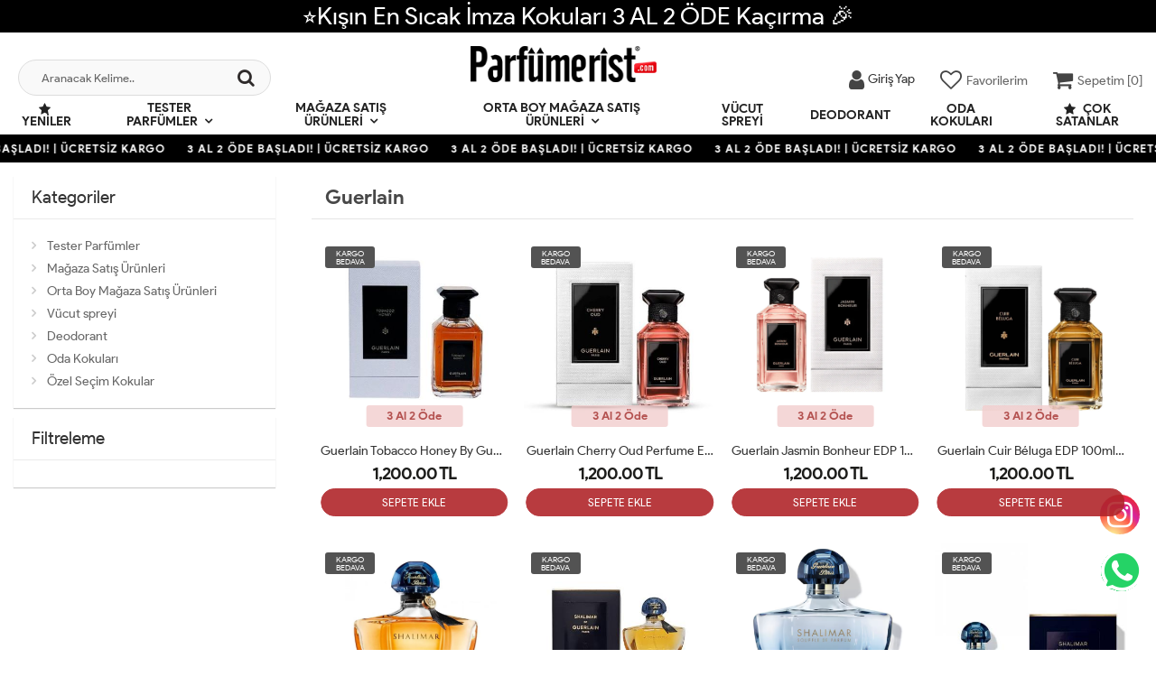

--- FILE ---
content_type: text/html; charset=UTF-8
request_url: https://www.parfumerist.com/guerlain
body_size: 8145
content:
<!DOCTYPE html PUBLIC "-//W3C//DTD XHTML 1.0 Transitional//EN" "https://www.w3.org/TR/xhtml1/DTD/xhtml1-transitional.dtd">
<html xmlns="https://www.w3.org/1999/xhtml" xml:lang="en">
	<head>
		<meta http-equiv="Content-Type" content="text/html; charset=utf-8" />
<meta name="keywords" content=",Guerlain," />
<meta name="description" content="Guerlain  ürünleri" />
<meta http-equiv="x-dns-prefetch-control" content="on">
  <link rel="dns-prefetch" href="https://ajax.googleapis.com" /><meta name="robots" content="index, follow"/>
<meta name="Language" content="Turkish" />
<meta http-equiv="Content-Language" content="tr" />
<link rel="canonical" href="https://www.parfumerist.com/guerlain"/>
<base href="https://www.parfumerist.com/" />
<meta name="google-site-verification" content="yVEtWQn8K74-kEwZs4iWU8happ62WI1_7jhvBfGcl6Q"/>

<meta property="og:url" content="https://www.parfumerist.com/guerlain" />
<meta property="og:title" content="Guerlain Guerlain ürünleri - Parfümerist |  Parfümün Tek Adresi" />
<meta property="og:description" content="Guerlain  ürünleri" />
<meta property="og:image" content="https://www.parfumerist.com/images/markalar/" />

<meta name="twitter:card" content="summary" />
<meta name="twitter:site" content="@" />
<meta name="twitter:title" content="Guerlain Guerlain ürünleri - Parfümerist |  Parfümün Tek Adresi" />
<meta name="twitter:description" content="Guerlain  ürünleri" />
<meta name="twitter:image" content="https://www.parfumerist.com/images/markalar/" /><title>Guerlain Guerlain Ürünleri - Parfümerist |  Parfümün Tek Adresi</title>
<link rel="shortcut icon" type="image/png" href="images/parfumeriss-favicon-1.jpg"/>
<link rel="stylesheet" href="assets/css/all-css.php?v=5.1" />
<link rel="stylesheet" href="https://cdnjs.cloudflare.com/ajax/libs/limonte-sweetalert2/11.4.4/sweetalert2.min.css" integrity="sha512-y4S4cBeErz9ykN3iwUC4kmP/Ca+zd8n8FDzlVbq5Nr73gn1VBXZhpriQ7avR+8fQLpyq4izWm0b8s6q4Vedb9w==" crossorigin="anonymous" referrerpolicy="no-referrer" />
<link rel="stylesheet" href="https://cdnjs.cloudflare.com/ajax/libs/jquery-bar-rating/1.2.2/themes/css-stars.min.css" integrity="sha512-Epht+5WVzDSqn0LwlaQm6dpiVhajT713iLdBEr3NLbKYsiVB2RiN9kLlrR0orcvaKSbRoZ/qYYsmN1vk/pKSBg==" crossorigin="anonymous" referrerpolicy="no-referrer" />
<link rel="stylesheet" href="templates/flow/style.css?v=5.1" />
<link rel="manifest" href="manifest.json"><script type="8718c3688fb4bb36a4c5adc3-text/javascript" src="//ajax.googleapis.com/ajax/libs/jquery/2.2.4/jquery.min.js"></script>
<meta name="facebook-domain-verification" content="nfw1dny7jvpy2hkxlndky0reih2jlb" /><link rel="stylesheet" href="assets/css/sepet-hizli.min.css" /><script type="8718c3688fb4bb36a4c5adc3-text/javascript">var currentact = 'kategoriGoster';</script> 
		<meta charset="utf-8">
		<meta name="HandheldFriendly" content="True" /> 
		<meta name="MobileOptimized" content="320" />
		<meta name="apple-mobile-web-app-capable" content="yes" />
		<meta name="theme-color" content="#ffffff" media="(prefers-color-scheme: light)">
		<meta name="theme-color" content="#ffffff" media="(prefers-color-scheme: dark)">
		<meta name="viewport" content="width=device-width, initial-scale=1, maximum-scale=1, user-scalable=0"/>
		<link rel="stylesheet" type="text/css" href="/templates/flow/assets/css/all-css.php" />
	</head>
	<body class="pagekategoriGoster"> 
		<div class="swal-overlay"></div>
		<div id="menu_overlay2" class="menu_overlay2"></div>
		<div id="header" class="header"> 
			<div class="headerDiscount " style="background:#000000">⭐Kışın En Sıcak İmza Kokuları 3 AL 2 ÖDE Kaçırma 🎉</div>
					<div class="top-header hidden ">
				<div class="container-fluid">
					<div class="pull-left support-link hidden-sm hidden-md">
						<a href="ac/iletisim"><span class="phoneTop"><i class="fa fa-phone"></i> 0506 108 56 41 </span></a>
					</div>
					<div class="support-link">
							<a href="ac/iletisim"><i class="fa fa-circle-o"></i> İletişim</a>
							<a href="/ac/sss"><i class="fa fa-circle-o"></i> S.S.S</a>
							<a href="/ac/siparistakip"><i class="fa fa-circle-o"></i> Sipariş Takibi</a>
					</div>
				</div>
			</div>
			<div id="main-header" class="main-header">
				<div class="container-fluid">
					<div class="row">
															<div class="col-lg-3 col-sm-3 header-search-box ">
						<form class="form-inline" action="page.php" method="get">
						<input type="hidden" name="searchType" value="3">
						<input type="hidden" name="act" value="arama">
							<div class="form-group input-serach">
								<input type="text" id="detailSearchKeyx" name="str" value placeholder="Aranacak Kelime..">
								<button type="submit" class="pull-right btn-search"><i class="fa fa-search"></i></button>
							</div>
						</form>
					</div>
										<div class="col-lg-5 col-sm-3 col-xs-4 logo text-center">
						<a href="./"><img alt="Parfümerist |  Parfümün Tek Adresi" src="/images/trhgtrhtrhtr-templateLogo-1.png" /></a>
					</div>
															<div class="col-lg-4 col-sm-5 col-xs-4 user-block" id="user-block">
						<div class="lds-ellipsis"><div></div><div></div><div></div><div></div></div>
					</div>
					<script type="8718c3688fb4bb36a4c5adc3-text/javascript">
						$.ajax({
							url: '/templates/flow/userMenu.php',
							type: 'GET',
							async: true,
							beforeSend: function() {
							},
							success: function (response) {
								$('#user-block').html(response);
							}
						});
					</script>
										</div>    
				</div>    
			</div>
					<div id="nav-top-menu" class="nav-top-menu ">
				<div class="container-fluid">
					<div class="row">
						<div id="main-menu" class="col-sm-12 main-menu">
							<nav class="navbar navbar-default">
								<div class="container-fluid">
									<div id="navbar" class="navbar-collapse collapse">
										<ul class="nav navbar-nav">
										<li class="yeniler"><a href="ac/yeni"><i class="fa fa-star"></i> Yeniler</a></li>
											<li class="tester-parfumler dropdown"><a href="/tester-parfumler" id="a153" class="dropdown-toggle">Tester Parfümler</a><ul class="dropdown-menu"><div class="row"><div class="col-md-2 catLanding"><a href="./ac/yeni">Yeni Gelenler</a><a href="./ac/indirimde">İndirimdekiler</a><a href="./ac/cokSatanlar">Çok Satanlar</a>                    </div><div class="col-md-7 menucol"><li class=""><a href="/bayan-tester-parfumleri"><i class="fa fa-caret-right"></i> Bayan Tester Parfümleri</a></li><li class=""><a href="/erkek-tester-parfumleri"><i class="fa fa-caret-right"></i> Erkek Tester Parfümleri</a></li><li class=""><a href="/unisex-tester-parfumler"><i class="fa fa-caret-right"></i> Unisex Tester Parfümler</a></li></div><div class="clearfix"></div></div></ul></li><li class="magaza-satis-urunleri dropdown"><a href="/magaza-satis-urunleri" id="a150" class="dropdown-toggle">Mağaza Satış Ürünleri</a><ul class="dropdown-menu"><div class="row"><div class="col-md-2 catLanding"><a href="./ac/yeni">Yeni Gelenler</a><a href="./ac/indirimde">İndirimdekiler</a><a href="./ac/cokSatanlar">Çok Satanlar</a>                    </div><div class="col-md-7 menucol"><li class=""><a href="/bayan-parfumleri"><i class="fa fa-caret-right"></i> Bayan Parfümleri</a></li><li class=""><a href="/erkek-parfumleri"><i class="fa fa-caret-right"></i> Erkek Parfümleri</a></li><li class=""><a href="/unisex-parfumler"><i class="fa fa-caret-right"></i> Unisex Parfümler</a></li></div><div class="clearfix"></div></div></ul></li><li class="orta-boy-magaza-satis-urunleri dropdown"><a href="/orta-boy-magaza-satis-urunleri" id="a169" class="dropdown-toggle">Orta Boy Mağaza Satış Ürünleri</a><ul class="dropdown-menu"><div class="row"><div class="col-md-2 catLanding"><a href="./ac/yeni">Yeni Gelenler</a><a href="./ac/indirimde">İndirimdekiler</a><a href="./ac/cokSatanlar">Çok Satanlar</a>                    </div><div class="col-md-7 menucol"><li class=""><a href="/bayan-parfumleri-1"><i class="fa fa-caret-right"></i> Bayan Parfümleri </a></li><li class=""><a href="/erkek-parfumleri-1"><i class="fa fa-caret-right"></i> Erkek Parfümleri </a></li><li class=""><a href="/unisex-parfumler-1"><i class="fa fa-caret-right"></i> Unisex Parfümler</a></li></div><div class="clearfix"></div></div></ul></li><li class="vucut-spreyi"><a href="/vucut-spreyi">Vücut spreyi </a></li><li class="deodorant"><a href="/deodorant">Deodorant</a></li><li class="oda-kokulari"><a href="/oda-kokulari">Oda Kokuları</a></li>											<li class="yeniler"><a href="ac/cokSatanlar"><i class="fa fa-star"></i> Çok Satanlar</a></li>
										</ul>
										</div>
								</div>
							</nav>
						</div>						
					</div>
				</div>
			</div>
				</div>
					<div class="marquee_container " style="background:#000000">
				<div class="marquee_wrapper">
					<div class="marquee_textContainer">
						<span>3 AL 2 ÖDE BAŞLADI! | ÜCRETSİZ KARGO</span>
						<span>3 AL 2 ÖDE BAŞLADI! | ÜCRETSİZ KARGO</span>
						<span>3 AL 2 ÖDE BAŞLADI! | ÜCRETSİZ KARGO</span>
						<span>3 AL 2 ÖDE BAŞLADI! | ÜCRETSİZ KARGO</span>
						<span>3 AL 2 ÖDE BAŞLADI! | ÜCRETSİZ KARGO</span>
						<span>3 AL 2 ÖDE BAŞLADI! | ÜCRETSİZ KARGO</span>
						<span>3 AL 2 ÖDE BAŞLADI! | ÜCRETSİZ KARGO</span>
						<span>3 AL 2 ÖDE BAŞLADI! | ÜCRETSİZ KARGO</span>
						<span>3 AL 2 ÖDE BAŞLADI! | ÜCRETSİZ KARGO</span>
						<span>3 AL 2 ÖDE BAŞLADI! | ÜCRETSİZ KARGO</span>
						<span>3 AL 2 ÖDE BAŞLADI! | ÜCRETSİZ KARGO</span>
						<span>3 AL 2 ÖDE BAŞLADI! | ÜCRETSİZ KARGO</span>
						<span>3 AL 2 ÖDE BAŞLADI! | ÜCRETSİZ KARGO</span>
					</div>
				</div>
			</div>
							<style type="text/css">.clear-space { clear: inherit!important;}</style>
			<div class="columns-container">
				<div class="container-fluid" id="columns">
					<div class="breadcrumb clearfix hidden-lg hidden-md">
						<li class="home"><a href="./"><i class="fa fa-home"></i> Anasayfa</a></li> 
						<li itemprop="itemListElement" itemscope itemtype="http://schema.org/ListItem"><a itemprop="item" class="BreadCrumb" href="/"><span itemprop="name"></span></a><meta itemprop="position" content="1" /></li> 			  			  
					</div>
					<div class="row">
						<div class="column col-xs-12 col-lg-3" id="left_column">
						<div class="block left-module hidden-sm hidden-xs">
								<p class="title_block">Kategoriler <span class="downicon pull-right fa fa-caret-down"></span></p>
								<div class="block_content">
									<div class="layered layered-category">
										<div class="layered-content">
											<ul class="tree-menu">
												<li id="cat_153" catID=""><a href="/tester-parfumler">Tester Parfümler</a></li><li id="cat_150" catID=""><a href="/magaza-satis-urunleri">Mağaza Satış Ürünleri</a></li><li id="cat_169" catID=""><a href="/orta-boy-magaza-satis-urunleri">Orta Boy Mağaza Satış Ürünleri</a></li><li id="cat_164" catID=""><a href="/vucut-spreyi">Vücut spreyi </a></li><li id="cat_158" catID=""><a href="/deodorant">Deodorant</a></li><li id="cat_156" catID=""><a href="/oda-kokulari">Oda Kokuları</a></li><li id="cat_173" catID=""><a href="/ozel-secim-kokular">Özel Seçim Kokular</a></li>											</ul>
										</div>
									</div>
								</div>
							</div>
							<div class="block left-module">
								<p class="title_block">Filtreleme <span class="downicon pull-right fa fa-caret-down"></span></p>
								<div class="block_content">
									<div class="layered layered-filter-price">
																			</div>
								</div>
							</div>
							<div class="block left-module hidden-lg hidden-md">
								<p class="title_block">Sırala <span class="downicon pull-right fa fa-caret-down"></span></p>
								<div class="block_content">
									<div class="layered layered-filter-price toolSelectWrap">
																		</div>
								</div>
							</div>
						</div>
						<div class="center_column category_prod col-xs-12 col-lg-9" id="center_column">
							<div id="view-product-list" class="view-product-list">
								<ul class="product-list grid">
									<h1 class="page-heading clearfix">
<span class="page-heading-title">Guerlain</span>
</h1>
<div class="page-content">
<li class="col-xs-6 col-sm-4 col-md-4 col-lg-3" id="p3198"><div class="product-container"><div class="left-block"><div class="catalog-item-ribbons"><span class="ribbon-freeCargo">KARGO BEDAVA</span></div><div class="buttons"><a class="addtowishlist" href="#" onclick="if (!window.__cfRLUnblockHandlers) return false; myalert('Bu özellik sadece site üyelerine açıktır.','warning'); return false;" data-cf-modified-8718c3688fb4bb36a4c5adc3-=""><i class="fa fa-heart-o"></i></a><a class="addtocart hidden-xs hidden-sm hidden-md" href="#" onclick="if (!window.__cfRLUnblockHandlers) return false; sepeteEkle('3198',this); return false;" data-cf-modified-8718c3688fb4bb36a4c5adc3-=""><i class="fa fa-shopping-cart"></i></a></div><div class="clearfix"></div><a href="/guerlain-tobacco-honey-by-guerlain-edp-100-ml-unisex-parfum" class="imgLink"><div class="spriceWrap">3 Al 2 Öde</div><img class="lazy lozad" alt="Guerlain Tobacco Honey By Guerlain Edp 100 Ml Unisex Parfüm" src="templates/flow/images/load.gif" data-src="images/products/guerlain-tobacco-honey-by-guerlain-edp-100-ml-unisex-parfum-resim-3198.jpeg/75/400/400" loading="lazy"></a></div> <div class="right-block"><h5 class="product-name"><a href="/guerlain-tobacco-honey-by-guerlain-edp-100-ml-unisex-parfum" title="Guerlain Tobacco Honey By Guerlain Edp 100 Ml Unisex Parfüm">Guerlain Tobacco Honey By Guerlain Edp 100 Ml Unisex Parfüm</a></h5><div class="content_price"><span class="price old-price" data-oldprice="0"></span><span class="price product-price">1,200.00 TL</span></div><div class="clearfix"></div><a class="addCart" href="#" onclick="if (!window.__cfRLUnblockHandlers) return false; sepeteEkle('3198',this); return false;" data-cf-modified-8718c3688fb4bb36a4c5adc3-="">SEPETE EKLE</a><div class="clearfix"></div></div></div></li><li class="col-xs-6 col-sm-4 col-md-4 col-lg-3" id="p3197"><div class="product-container"><div class="left-block"><div class="catalog-item-ribbons"><span class="ribbon-freeCargo">KARGO BEDAVA</span></div><div class="buttons"><a class="addtowishlist" href="#" onclick="if (!window.__cfRLUnblockHandlers) return false; myalert('Bu özellik sadece site üyelerine açıktır.','warning'); return false;" data-cf-modified-8718c3688fb4bb36a4c5adc3-=""><i class="fa fa-heart-o"></i></a><a class="addtocart hidden-xs hidden-sm hidden-md" href="#" onclick="if (!window.__cfRLUnblockHandlers) return false; sepeteEkle('3197',this); return false;" data-cf-modified-8718c3688fb4bb36a4c5adc3-=""><i class="fa fa-shopping-cart"></i></a></div><div class="clearfix"></div><a href="/guerlain-cherry-oud-perfume-edp-100-ml-unisex-parfum-arc" class="imgLink"><div class="spriceWrap">3 Al 2 Öde</div><img class="lazy lozad" alt="Guerlain Cherry Oud Perfume Edp 100 ML Unisex Parfüm ARC " src="templates/flow/images/load.gif" data-src="images/products/guerlain-cherry-oud-perfume-edp-100-ml-unisex-parfum-arc--resim-3197.jpeg/75/400/400" loading="lazy"></a></div> <div class="right-block"><h5 class="product-name"><a href="/guerlain-cherry-oud-perfume-edp-100-ml-unisex-parfum-arc" title="Guerlain Cherry Oud Perfume Edp 100 ML Unisex Parfüm ARC ">Guerlain Cherry Oud Perfume Edp 100 ML Unisex Parfüm ARC </a></h5><div class="content_price"><span class="price old-price" data-oldprice="0"></span><span class="price product-price">1,200.00 TL</span></div><div class="clearfix"></div><a class="addCart" href="#" onclick="if (!window.__cfRLUnblockHandlers) return false; sepeteEkle('3197',this); return false;" data-cf-modified-8718c3688fb4bb36a4c5adc3-="">SEPETE EKLE</a><div class="clearfix"></div></div></div></li><li class="col-xs-6 col-sm-4 col-md-4 col-lg-3" id="p3196"><div class="product-container"><div class="left-block"><div class="catalog-item-ribbons"><span class="ribbon-freeCargo">KARGO BEDAVA</span></div><div class="buttons"><a class="addtowishlist" href="#" onclick="if (!window.__cfRLUnblockHandlers) return false; myalert('Bu özellik sadece site üyelerine açıktır.','warning'); return false;" data-cf-modified-8718c3688fb4bb36a4c5adc3-=""><i class="fa fa-heart-o"></i></a><a class="addtocart hidden-xs hidden-sm hidden-md" href="#" onclick="if (!window.__cfRLUnblockHandlers) return false; sepeteEkle('3196',this); return false;" data-cf-modified-8718c3688fb4bb36a4c5adc3-=""><i class="fa fa-shopping-cart"></i></a></div><div class="clearfix"></div><a href="/guerlain-jasmin-bonheur-edp-100-ml-unisex-parfum-arc" class="imgLink"><div class="spriceWrap">3 Al 2 Öde</div><img class="lazy lozad" alt="Guerlain Jasmin Bonheur EDP 100 ML Unisex Parfüm ARC " src="templates/flow/images/load.gif" data-src="images/products/guerlain-jasmin-bonheur-edp-100-ml-unisex-parfum-arc--resim-3196.png/75/400/400" loading="lazy"></a></div> <div class="right-block"><h5 class="product-name"><a href="/guerlain-jasmin-bonheur-edp-100-ml-unisex-parfum-arc" title="Guerlain Jasmin Bonheur EDP 100 ML Unisex Parfüm ARC ">Guerlain Jasmin Bonheur EDP 100 ML Unisex Parfüm ARC </a></h5><div class="content_price"><span class="price old-price" data-oldprice="0"></span><span class="price product-price">1,200.00 TL</span></div><div class="clearfix"></div><a class="addCart" href="#" onclick="if (!window.__cfRLUnblockHandlers) return false; sepeteEkle('3196',this); return false;" data-cf-modified-8718c3688fb4bb36a4c5adc3-="">SEPETE EKLE</a><div class="clearfix"></div></div></div></li><li class="col-xs-6 col-sm-4 col-md-4 col-lg-3" id="p3195"><div class="product-container"><div class="left-block"><div class="catalog-item-ribbons"><span class="ribbon-freeCargo">KARGO BEDAVA</span></div><div class="buttons"><a class="addtowishlist" href="#" onclick="if (!window.__cfRLUnblockHandlers) return false; myalert('Bu özellik sadece site üyelerine açıktır.','warning'); return false;" data-cf-modified-8718c3688fb4bb36a4c5adc3-=""><i class="fa fa-heart-o"></i></a><a class="addtocart hidden-xs hidden-sm hidden-md" href="#" onclick="if (!window.__cfRLUnblockHandlers) return false; sepeteEkle('3195',this); return false;" data-cf-modified-8718c3688fb4bb36a4c5adc3-=""><i class="fa fa-shopping-cart"></i></a></div><div class="clearfix"></div><a href="/guerlain-cuir-b-luga-edp-100ml-unisex-parfum-arc" class="imgLink"><div class="spriceWrap">3 Al 2 Öde</div><img class="lazy lozad" alt="Guerlain Cuir Béluga EDP 100ml Unisex Parfüm ARC" src="templates/flow/images/load.gif" data-src="images/products/guerlain-cuir-b--luga-edp-100ml-unisex-parfum-arc-resim-3195.png/75/400/400" loading="lazy"></a></div> <div class="right-block"><h5 class="product-name"><a href="/guerlain-cuir-b-luga-edp-100ml-unisex-parfum-arc" title="Guerlain Cuir Béluga EDP 100ml Unisex Parfüm ARC">Guerlain Cuir Béluga EDP 100ml Unisex Parfüm ARC</a></h5><div class="content_price"><span class="price old-price" data-oldprice="0"></span><span class="price product-price">1,200.00 TL</span></div><div class="clearfix"></div><a class="addCart" href="#" onclick="if (!window.__cfRLUnblockHandlers) return false; sepeteEkle('3195',this); return false;" data-cf-modified-8718c3688fb4bb36a4c5adc3-="">SEPETE EKLE</a><div class="clearfix"></div></div></div></li><li class="col-xs-6 col-sm-4 col-md-4 col-lg-3" id="p3173"><div class="product-container"><div class="left-block"><div class="catalog-item-ribbons"><span class="ribbon-freeCargo">KARGO BEDAVA</span></div><div class="buttons"><a class="addtowishlist" href="#" onclick="if (!window.__cfRLUnblockHandlers) return false; myalert('Bu özellik sadece site üyelerine açıktır.','warning'); return false;" data-cf-modified-8718c3688fb4bb36a4c5adc3-=""><i class="fa fa-heart-o"></i></a><a class="addtocart hidden-xs hidden-sm hidden-md" href="#" onclick="if (!window.__cfRLUnblockHandlers) return false; sepeteEkle('3173',this); return false;" data-cf-modified-8718c3688fb4bb36a4c5adc3-=""><i class="fa fa-shopping-cart"></i></a></div><div class="clearfix"></div><a href="/guerlain-shalimar-edp-90ml-kadin-tester-parfum" class="imgLink"><div class="spriceWrap">3 Al 2 Öde</div><img class="lazy lozad" alt="Guerlain Shalimar EDP 90ML Kadın Tester Parfüm" src="templates/flow/images/load.gif" data-src="images/products/guerlain-shalimar-edp-90ml-kadin-tester-parfum-resim-3173.png/75/400/400" loading="lazy"></a></div> <div class="right-block"><h5 class="product-name"><a href="/guerlain-shalimar-edp-90ml-kadin-tester-parfum" title="Guerlain Shalimar EDP 90ML Kadın Tester Parfüm">Guerlain Shalimar EDP 90ML Kadın Tester Parfüm</a></h5><div class="content_price"><span class="price old-price" data-oldprice="0"></span><span class="price product-price">850.00 TL</span></div><div class="clearfix"></div><a class="addCart" href="#" onclick="if (!window.__cfRLUnblockHandlers) return false; sepeteEkle('3173',this); return false;" data-cf-modified-8718c3688fb4bb36a4c5adc3-="">SEPETE EKLE</a><div class="clearfix"></div></div></div></li><li class="col-xs-6 col-sm-4 col-md-4 col-lg-3" id="p3172"><div class="product-container"><div class="left-block"><div class="catalog-item-ribbons"><span class="ribbon-freeCargo">KARGO BEDAVA</span></div><div class="buttons"><a class="addtowishlist" href="#" onclick="if (!window.__cfRLUnblockHandlers) return false; myalert('Bu özellik sadece site üyelerine açıktır.','warning'); return false;" data-cf-modified-8718c3688fb4bb36a4c5adc3-=""><i class="fa fa-heart-o"></i></a><a class="addtocart hidden-xs hidden-sm hidden-md" href="#" onclick="if (!window.__cfRLUnblockHandlers) return false; sepeteEkle('3172',this); return false;" data-cf-modified-8718c3688fb4bb36a4c5adc3-=""><i class="fa fa-shopping-cart"></i></a></div><div class="clearfix"></div><a href="/guerlain-shalimar-edp-90ml-kadin-parfum-arc" class="imgLink"><div class="spriceWrap">3 Al 2 Öde</div><img class="lazy lozad" alt="Guerlain Shalimar EDP 90ML Kadın Parfüm ARC " src="templates/flow/images/load.gif" data-src="images/products/guerlain-shalimar-edp-90ml-kadin-parfum-arc--resim-3172.jpeg/75/400/400" loading="lazy"></a></div> <div class="right-block"><h5 class="product-name"><a href="/guerlain-shalimar-edp-90ml-kadin-parfum-arc" title="Guerlain Shalimar EDP 90ML Kadın Parfüm ARC ">Guerlain Shalimar EDP 90ML Kadın Parfüm ARC </a></h5><div class="content_price"><span class="price old-price" data-oldprice="0"></span><span class="price product-price">1,150.00 TL</span></div><div class="clearfix"></div><a class="addCart" href="#" onclick="if (!window.__cfRLUnblockHandlers) return false; sepeteEkle('3172',this); return false;" data-cf-modified-8718c3688fb4bb36a4c5adc3-="">SEPETE EKLE</a><div class="clearfix"></div></div></div></li><li class="col-xs-6 col-sm-4 col-md-4 col-lg-3" id="p3171"><div class="product-container"><div class="left-block"><div class="catalog-item-ribbons"><span class="ribbon-freeCargo">KARGO BEDAVA</span></div><div class="buttons"><a class="addtowishlist" href="#" onclick="if (!window.__cfRLUnblockHandlers) return false; myalert('Bu özellik sadece site üyelerine açıktır.','warning'); return false;" data-cf-modified-8718c3688fb4bb36a4c5adc3-=""><i class="fa fa-heart-o"></i></a><a class="addtocart hidden-xs hidden-sm hidden-md" href="#" onclick="if (!window.__cfRLUnblockHandlers) return false; sepeteEkle('3171',this); return false;" data-cf-modified-8718c3688fb4bb36a4c5adc3-=""><i class="fa fa-shopping-cart"></i></a></div><div class="clearfix"></div><a href="/guerlain-shalimar-souffle-90ml-kadin-tester-parfum" class="imgLink"><div class="spriceWrap">3 Al 2 Öde</div><img class="lazy lozad" alt="Guerlain Shalimar Souffle 90ML Kadın Tester Parfüm" src="templates/flow/images/load.gif" data-src="images/products/guerlain-shalimar-souffle-90ml-kadin-tester-parfum-resim-3171.png/75/400/400" loading="lazy"></a></div> <div class="right-block"><h5 class="product-name"><a href="/guerlain-shalimar-souffle-90ml-kadin-tester-parfum" title="Guerlain Shalimar Souffle 90ML Kadın Tester Parfüm">Guerlain Shalimar Souffle 90ML Kadın Tester Parfüm</a></h5><div class="content_price"><span class="price old-price" data-oldprice="0"></span><span class="price product-price">850.00 TL</span></div><div class="clearfix"></div><a class="addCart" href="#" onclick="if (!window.__cfRLUnblockHandlers) return false; sepeteEkle('3171',this); return false;" data-cf-modified-8718c3688fb4bb36a4c5adc3-="">SEPETE EKLE</a><div class="clearfix"></div></div></div></li><li class="col-xs-6 col-sm-4 col-md-4 col-lg-3" id="p3170"><div class="product-container"><div class="left-block"><div class="catalog-item-ribbons"><span class="ribbon-freeCargo">KARGO BEDAVA</span></div><div class="buttons"><a class="addtowishlist" href="#" onclick="if (!window.__cfRLUnblockHandlers) return false; myalert('Bu özellik sadece site üyelerine açıktır.','warning'); return false;" data-cf-modified-8718c3688fb4bb36a4c5adc3-=""><i class="fa fa-heart-o"></i></a><a class="addtocart hidden-xs hidden-sm hidden-md" href="#" onclick="if (!window.__cfRLUnblockHandlers) return false; sepeteEkle('3170',this); return false;" data-cf-modified-8718c3688fb4bb36a4c5adc3-=""><i class="fa fa-shopping-cart"></i></a></div><div class="clearfix"></div><a href="/guerlain-shalimar-souffle-90ml-kadin-parfum-arc" class="imgLink"><div class="spriceWrap">3 Al 2 Öde</div><img class="lazy lozad" alt="Guerlain Shalimar Souffle 90ML Kadın Parfüm ARC " src="templates/flow/images/load.gif" data-src="images/products/guerlain-shalimar-souffle-90ml-kadin-parfum-arc--resim-3170.jpeg/75/400/400" loading="lazy"></a></div> <div class="right-block"><h5 class="product-name"><a href="/guerlain-shalimar-souffle-90ml-kadin-parfum-arc" title="Guerlain Shalimar Souffle 90ML Kadın Parfüm ARC ">Guerlain Shalimar Souffle 90ML Kadın Parfüm ARC </a></h5><div class="content_price"><span class="price old-price" data-oldprice="0"></span><span class="price product-price">1,150.00 TL</span></div><div class="clearfix"></div><a class="addCart" href="#" onclick="if (!window.__cfRLUnblockHandlers) return false; sepeteEkle('3170',this); return false;" data-cf-modified-8718c3688fb4bb36a4c5adc3-="">SEPETE EKLE</a><div class="clearfix"></div></div></div></li><li class="col-xs-6 col-sm-4 col-md-4 col-lg-3" id="p2922"><div class="product-container"><div class="left-block"><div class="catalog-item-ribbons"><span class="ribbon-freeCargo">KARGO BEDAVA</span></div><div class="buttons"><a class="addtowishlist" href="#" onclick="if (!window.__cfRLUnblockHandlers) return false; myalert('Bu özellik sadece site üyelerine açıktır.','warning'); return false;" data-cf-modified-8718c3688fb4bb36a4c5adc3-=""><i class="fa fa-heart-o"></i></a><a class="addtocart hidden-xs hidden-sm hidden-md" href="#" onclick="if (!window.__cfRLUnblockHandlers) return false; sepeteEkle('2922',this); return false;" data-cf-modified-8718c3688fb4bb36a4c5adc3-=""><i class="fa fa-shopping-cart"></i></a></div><div class="clearfix"></div><a href="/guerlain-aqua-allegoria-forte-florabloom-edp-75ml-kadin-parfum-arc" class="imgLink"><div class="spriceWrap">3 Al 2 Öde</div><img class="lazy lozad" alt="Guerlain Aqua Allegoria Forte Florabloom EDP 75ML Kadın Parfüm ARC " src="templates/flow/images/load.gif" data-src="images/products/guerlain-aqua-allegoria-forte-florabloom-edp-75ml-kadin-parfum-arc--resim-2922.jpg/75/400/400" loading="lazy"></a></div> <div class="right-block"><h5 class="product-name"><a href="/guerlain-aqua-allegoria-forte-florabloom-edp-75ml-kadin-parfum-arc" title="Guerlain Aqua Allegoria Forte Florabloom EDP 75ML Kadın Parfüm ARC ">Guerlain Aqua Allegoria Forte Florabloom EDP 75ML Kadın Parfüm ARC </a></h5><div class="content_price"><span class="price old-price" data-oldprice="0"></span><span class="price product-price">1,099.00 TL</span></div><div class="clearfix"></div><a class="addCart" href="#" onclick="if (!window.__cfRLUnblockHandlers) return false; sepeteEkle('2922',this); return false;" data-cf-modified-8718c3688fb4bb36a4c5adc3-="">SEPETE EKLE</a><div class="clearfix"></div></div></div></li><li class="col-xs-6 col-sm-4 col-md-4 col-lg-3" id="p2745"><div class="product-container"><div class="left-block"><div class="catalog-item-ribbons"><span class="ribbon-freeCargo">KARGO BEDAVA</span></div><div class="buttons"><a class="addtowishlist" href="#" onclick="if (!window.__cfRLUnblockHandlers) return false; myalert('Bu özellik sadece site üyelerine açıktır.','warning'); return false;" data-cf-modified-8718c3688fb4bb36a4c5adc3-=""><i class="fa fa-heart-o"></i></a><a class="addtocart hidden-xs hidden-sm hidden-md" href="#" onclick="if (!window.__cfRLUnblockHandlers) return false; sepeteEkle('2745',this); return false;" data-cf-modified-8718c3688fb4bb36a4c5adc3-=""><i class="fa fa-shopping-cart"></i></a></div><div class="clearfix"></div><a href="/guerlain-l-homme-ideal-extreme-edp-100ml-erkek-tester-parfum" class="imgLink"><div class="spriceWrap">3 Al 2 Öde</div><img class="lazy lozad" alt="Guerlain L’Homme Ideal Extreme EDP 100ml Erkek Tester Parfüm" src="templates/flow/images/load.gif" data-src="images/products/guerlain-l---homme-ideal-extreme-edp-100ml-erkek-tester-parfum-resim-2745.png/75/400/400" loading="lazy"></a></div> <div class="right-block"><h5 class="product-name"><a href="/guerlain-l-homme-ideal-extreme-edp-100ml-erkek-tester-parfum" title="Guerlain L’Homme Ideal Extreme EDP 100ml Erkek Tester Parfüm">Guerlain L’Homme Ideal Extreme EDP 100ml Erkek Tester Parfüm</a></h5><div class="content_price"><span class="price old-price" data-oldprice="0"></span><span class="price product-price">850.00 TL</span></div><div class="clearfix"></div><a class="addCart" href="#" onclick="if (!window.__cfRLUnblockHandlers) return false; sepeteEkle('2745',this); return false;" data-cf-modified-8718c3688fb4bb36a4c5adc3-="">SEPETE EKLE</a><div class="clearfix"></div></div></div></li><li class="col-xs-6 col-sm-4 col-md-4 col-lg-3" id="p1085"><div class="product-container"><div class="left-block"><div class="catalog-item-ribbons"><span class="ribbon-freeCargo">KARGO BEDAVA</span></div><div class="buttons"><a class="addtowishlist" href="#" onclick="if (!window.__cfRLUnblockHandlers) return false; myalert('Bu özellik sadece site üyelerine açıktır.','warning'); return false;" data-cf-modified-8718c3688fb4bb36a4c5adc3-=""><i class="fa fa-heart-o"></i></a><a class="addtocart hidden-xs hidden-sm hidden-md" href="#" onclick="if (!window.__cfRLUnblockHandlers) return false; sepeteEkle('1085',this); return false;" data-cf-modified-8718c3688fb4bb36a4c5adc3-=""><i class="fa fa-shopping-cart"></i></a></div><div class="clearfix"></div><a href="/samsara-eau-de-toilette-guerlain-tester" class="imgLink"><div class="spriceWrap">3 Al 2 Öde</div><img class="lazy lozad" alt="Samsara Eau de Toilette Guerlain tester" src="templates/flow/images/load.gif" data-src="images/products/Samsara-Eau-de-Toilette-Guerlain-tester-resim-1085.jpg/75/400/400" loading="lazy"></a></div> <div class="right-block"><h5 class="product-name"><a href="/samsara-eau-de-toilette-guerlain-tester" title="Samsara Eau de Toilette Guerlain tester">Samsara Eau de Toilette Guerlain tester</a></h5><div class="content_price"><span class="price old-price" data-oldprice="0"></span><span class="price product-price">850.00 TL</span></div><div class="clearfix"></div><a class="addCart" href="#" onclick="if (!window.__cfRLUnblockHandlers) return false; sepeteEkle('1085',this); return false;" data-cf-modified-8718c3688fb4bb36a4c5adc3-="">SEPETE EKLE</a><div class="clearfix"></div></div></div></li><li class="col-xs-6 col-sm-4 col-md-4 col-lg-3" id="p493"><div class="product-container"><div class="left-block"><div class="catalog-item-ribbons"><span class="ribbon-freeCargo">KARGO BEDAVA</span></div><div class="buttons"><a class="addtowishlist" href="#" onclick="if (!window.__cfRLUnblockHandlers) return false; myalert('Bu özellik sadece site üyelerine açıktır.','warning'); return false;" data-cf-modified-8718c3688fb4bb36a4c5adc3-=""><i class="fa fa-heart-o"></i></a><a class="addtocart hidden-xs hidden-sm hidden-md" href="#" onclick="if (!window.__cfRLUnblockHandlers) return false; sepeteEkle('493',this); return false;" data-cf-modified-8718c3688fb4bb36a4c5adc3-=""><i class="fa fa-shopping-cart"></i></a></div><div class="clearfix"></div><a href="/guerlain-mon-guerlain-edp-100ml-bayan-parfum-arc" class="imgLink"><div class="spriceWrap">3 Al 2 Öde</div><img class="lazy lozad" alt="Guerlain Mon Guerlain EDP 100ML Bayan Parfüm ARC" src="templates/flow/images/load.gif" data-src="images/products/guerlain-mon-guerlain-edp-100ml-bayan-parfum-arc-493_1.jpg/75/400/400" loading="lazy"></a></div> <div class="right-block"><h5 class="product-name"><a href="/guerlain-mon-guerlain-edp-100ml-bayan-parfum-arc" title="Guerlain Mon Guerlain EDP 100ML Bayan Parfüm ARC">Guerlain Mon Guerlain EDP 100ML Bayan Parfüm ARC</a></h5><div class="content_price"><span class="price old-price" data-oldprice="0"></span><span class="price product-price">1,055.00 TL</span></div><div class="clearfix"></div><a class="addCart" href="#" onclick="if (!window.__cfRLUnblockHandlers) return false; sepeteEkle('493',this); return false;" data-cf-modified-8718c3688fb4bb36a4c5adc3-="">SEPETE EKLE</a><div class="clearfix"></div></div></div></li>
<div class="clearfix"></div>
</div><style>#paytriframe{min-height: 850px!important;}</style>								</ul>
							</div>
						</div>	
					</div>
				</div>
			</div>
					</div>
		<div id="footer" class="footer">
			<div class="container">
				<div id="introduce-box">
					<div class="col-md-9 col-xs-12">
						<div class="row">
							<div class="col-lg-3 col-md-4 col-sm-4 col-xs-6">
								<div class="introduce-title">Kurumsal</div>
								<ul id="introduce-company"  class="introduce-list">
									<li><a href="/ic/hakkimizda">Hakkımızda</a></li><li><a href="/ac/iletisim">İletişim</a></li><li><a href="/ac/sss">Sıkça Sorulan Sorular</a></li><li><a href="/ac/siparistakip">Sipariş Takibi</a></li><li><a href="/ic/banka-hesaplarimiz">Banka Hesaplarımız</a></li>								</ul>
							</div>
							<div class="col-lg-3 col-md-4 col-sm-4 col-xs-6">
								<div class="introduce-title">Müşteri Hizmetleri</div>
								<ul id="introduce-company"  class="introduce-list">
									<li><a href="/ic/iade-ve-iptal-kosullari">İade ve İptal Koşulları</a></li><li><a href="/ic/odeme-secenekleri">Ödeme Seçenekleri</a></li><li><a href="/ic/gizlilik-ve-guvenlik-politikasi">Gizlilik ve Güvenlik Politikası</a></li><li><a href="/ic/kargo-ve-tasima-bilgileri">Kargo ve Taşıma Bilgileri</a></li><li><a href="/ic/mesafeli-satis-sozlesmesi">Mesafeli Satış Sözleşmesi</a></li>								</ul>
							</div>
							<div class="col-lg-3 col-md-4 col-sm-4 hidden-xs">
								<div class="introduce-title">Hızlı Erişim</div>
								<ul id="introduce-company" class="introduce-list">
									<li><a href="./">Anasayfa</a></li>
									<li><a href="/ac/indirimde">İndirimdeki Ürünler</a></li>
									<li><a href="./ac/siparistakip">Sipariş Takip</a></li>
									<li><a href="./ic/hakkimizda">Hakkımızda</a></li>
								</ul>
							</div>
							<div class="col-lg-3 hidden-md hidden-sm hidden-xs">
								<div class="introduce-title">Popüler Kategoriler</div>
								<ul id="introduce-company" class="introduce-list">
									<li><a href="/tester-parfumler">Tester Parfümler</a></li><li><a href="/magaza-satis-urunleri">Mağaza Satış Ürünleri</a></li><li><a href="/orta-boy-magaza-satis-urunleri">Orta Boy Mağaza Satış Ürünleri</a></li><li><a href="/vucut-spreyi">Vücut spreyi </a></li><li><a href="/deodorant">Deodorant</a></li>								</ul>
							</div>
						</div>
					</div>
										<div class="col-lg-3">
						<div id="contact-box">
							<div class="introduce-title hidden-xs hidden-sm">E-Bülten Aboneliği</div>
							<form class="hidden-xs hidden-sm" action="" onSubmit="if (!window.__cfRLUnblockHandlers) return false; ebultenSubmit('ebulten'); return false;" data-cf-modified-8718c3688fb4bb36a4c5adc3-="">
								<div class="input-group" id="mail-box">
									<input type="text" id="ebulten" placeholder="e-mail adresiniz.."/>
									<span class="input-group-btn">
										<input type="submit" value="GÖNDER" class="btn btn-default" />
									</span>
								</div>
							</form>
							<div class="introduce-title">Sosyal Medya</div>
							<div class="social-link">
								<a href="" target="_blank"><i class="fa fa-facebook"></i></a>
								<a href="https://www.instagram.com/parfumeriist/" target="_blank"><i class="fa fa-instagram"></i></a>
								<a href="" target="_blank"><i class="fa fa-twitter"></i></a>
								<a href="" target="_blank"><i class="fa fa-youtube"></i></a>
							</div>
						</div>
					</div>
					<div class="clearfix"></div>
				</div>
				<div class="clearfix"></div>
			</div> 
			<div class="footer-bottom col-lg-12">
				<div class="container">
					<div class="row">
					<div class="col-lg-12">
											<p class="text-center"><img src="/templates/flow/images/bank-footer-new.png" alt="ödeme bilgileri"></p>
										</div>
				</div>
				</div>
			</div>
			<div class="footer_copyright" style="font:400 12px/1.2 ui-sans-serif,system-ui,-apple-system,Segoe UI,Roboto,Ubuntu,Helvetica Neue,Arial,sans-serif;">
				<a class="provider" href="https://gelistir.com.tr" rel="noopener" target="_blank">
					<img src="https://gelistir.com.tr/favicon-cdn.png" alt="" width="18" height="18" loading="lazy" decoding="async" aria-hidden="true" style="vertical-align: middle;margin-right: 2px;opacity: 0.9;">
					<span style="vertical-align: middle;" class="text">Geliştir - powered by innovation</span>
				</a>
			</div>
		</div>
				<div class="loadingoverlay" style="display:none;"><div class="loadingoverlay_text"><div class="spinner"></div><span>Lütfen Bekleyiniz..</span></div></div>
		<script type="8718c3688fb4bb36a4c5adc3-text/javascript" src="/templates/flow/assets/js/all-js.php"></script>
		<div class="drawer js-drawer drawer-content-wrapper" id="drawer-1">
		<div class="drawer-content drawer__content">
			<div class=" drawer__body js-drawer__body flex flex-col w-full h-full justify-between items-middle bg-white rounded">
				<div class="w-full flex justify-between items-center relative px-5 py-4 border-b border-gray-100">
					<h2 class="font-semibold font-serif text-lg m-0 text-heading flex items-center"><span class="text-xl mr-2 mb-1"><svg stroke="currentColor" fill="currentColor" stroke-width="0" viewBox="0 0 512 512" height="1em" width="1em" xmlns="http://www.w3.org/2000/svg">
								<path fill="none" stroke-linecap="round" stroke-linejoin="round" stroke-width="32" d="M320 264l-89.6 112-38.4-44.88"></path>
								<path fill="none" stroke-linecap="round" stroke-linejoin="round" stroke-width="32" d="M80 176a16 16 0 00-16 16v216c0 30.24 25.76 56 56 56h272c30.24 0 56-24.51 56-54.75V192a16 16 0 00-16-16zm80 0v-32a96 96 0 0196-96h0a96 96 0 0196 96v32"></path>
							</svg></span>Alışveriş Sepetim</h2><button class="js-drawer__close inline-flex text-base items-center justify-center text-gray-500 p-2 focus:outline-none transition-opacity hover:text-red-400"><svg stroke="currentColor" fill="currentColor" stroke-width="0" viewBox="0 0 512 512" height="1em" width="1em" xmlns="http://www.w3.org/2000/svg">
							<path d="M289.94 256l95-95A24 24 0 00351 127l-95 95-95-95a24 24 0 00-34 34l95 95-95 95a24 24 0 1034 34l95-95 95 95a24 24 0 0034-34z"></path>
						</svg><span class="font-sens text-sm text-gray-500 hover:text-red-400 ml-1 js-drawer__close">Kapat</span></button>
				</div>
				<div class="overflow-y-scroll flex-grow scrollbar-hide w-full max-h-full" id="sepet-hizli-urunler"></div>


				<div class="mx-5 my-3 hizli-sepet-footer">
				<ul id="sepet-sub-info"></ul>
				<div class="border-t mb-4"></div>
			
						<div class="pointer" onclick="if (!window.__cfRLUnblockHandlers) return false; window.location.href='ac/sepet';" data-cf-modified-8718c3688fb4bb36a4c5adc3-=""><button class="w-full py-2 px-3 rounded-lg bg-emerald-500 flex items-center justify-between bg-heading text-sm sm:text-base focus:outline-none transition duration-300 hizli-button-sepet"><span class="align-middle font-bold" id="satin-al-bilgi">Sepete Git</span></button></div>

						<div class="pointer" onclick="if (!window.__cfRLUnblockHandlers) return false; window.location.href='ac/sepet/hizli';" data-cf-modified-8718c3688fb4bb36a4c5adc3-=""><button class="w-full py-2 px-3 rounded-lg bg-emerald-500 flex items-center justify-between bg-heading text-sm sm:text-base text-white focus:outline-none transition duration-300 hizli-button-siparis"><span class="align-middle font-bold" id="satin-al-bilgi">Siparişi Tamamla</span></button></div>
					</div>
			</div>
		</div>
		<div class="drawer-handle"><i class="drawer-handle-icon"></i></div>
	</div>
	<!-- Google Tag Manager --> <script type="8718c3688fb4bb36a4c5adc3-text/javascript">(function(w,d,s,l,i){w[l]=w[l]||[];w[l].push({'gtm.start': new Date().getTime(),event:'gtm.js'});var f=d.getElementsByTagName(s)[0], j=d.createElement(s),dl=l!='dataLayer'?'&l='+l:'';j.async=true;j.src= 'https://www.googletagmanager.com/gtm.js?id='+i+dl;f.parentNode.insertBefore(j,f); })(window,document,'script','dataLayer','GTM-NW9RG2Z');</script> <!-- End Google Tag Manager --> <!-- Google Tag Manager (noscript) --> <noscript><iframe src="https://www.googletagmanager.com/ns.html?id=GTM-NW9RG2Z" height="0" width="0" style="display:none;visibility:hidden"></iframe></noscript> <!-- End Google Tag Manager (noscript) --><!-- Meta Pixel Code --><script type="8718c3688fb4bb36a4c5adc3-text/javascript">!function(f,b,e,v,n,t,s){if(f.fbq)return;n=f.fbq=function(){n.callMethod?n.callMethod.apply(n,arguments):n.queue.push(arguments)};if(!f._fbq)f._fbq=n;n.push=n;n.loaded=!0;n.version='2.0';n.queue=[];t=b.createElement(e);t.async=!0;t.src=v;s=b.getElementsByTagName(e)[0];s.parentNode.insertBefore(t,s)}(window, document,'script','https://connect.facebook.net/en_US/fbevents.js');fbq('init', '1034223991381326');fbq('track', 'PageView');</script><noscript><img height="1" width="1" style="display:none"src="https://www.facebook.com/tr?id=1034223991381326&ev=PageView&noscript=1"/></noscript><!-- End Meta Pixel Code --><script type="8718c3688fb4bb36a4c5adc3-text/javascript">(function(){var eid="4f5bc2bf97db0ec805f82cec08d0c4ea";
                fbq('track','ViewCategory',{
                    content_category:"",
                    content_ids:["242","341","420","459","491","500","873","914","1607","1611","1621","1625","1626","1631","1634","1635","1636","1638","1640","1642","1644","1654","1657","1659","1662","1664","1667","1669","1671","1673","1676","1678","1681","1690","1692","1694","1696","1698","1703","1705","1707","1709","1714","1716","1718","1720","1724","1726","1728","1730","1732","1734","1735","1738","1773","1775","2514","2516","2520","2522","2524","2534","2538","2549","2558","2559","2576","2581","2586","2591","2596","2601","2604","2606","2607","2612","2613","2619","2631","2633","2653","2655","2657","2660","2662","2667","2668","2674","2793","2862","3053","3054","3169","3233","3243","3269","3295","3345","3348"],
                    content_type:'product',
                    external_id:"0671608e7c3bbff85af4f1c90bbdf6eb8508d27dee38979655edaa947e482bd4"
                },{eventID:eid});
                window.__FB_EVENT_ID__=eid;})();</script><script type="8718c3688fb4bb36a4c5adc3-text/javascript">$(function() { $.get('update.php',function(data){ if(data == 'r_finished') window.location.href = 'ac/tamamlandi'; console.log('Cron kontrolü tamamlandı. ('+data+')'); }); });</script><script type="8718c3688fb4bb36a4c5adc3-text/javascript" src="assets/js/all-js.php" type="text/javascript"></script>
<script src="https://cdnjs.cloudflare.com/ajax/libs/limonte-sweetalert2/11.4.4/sweetalert2.min.js" integrity="sha512-vDRRSInpSrdiN5LfDsexCr56x9mAO3WrKn8ZpIM77alA24mAH3DYkGVSIq0mT5coyfgOlTbFyBSUG7tjqdNkNw==" crossorigin="anonymous" referrerpolicy="no-referrer" type="8718c3688fb4bb36a4c5adc3-text/javascript"></script><script src="https://cdnjs.cloudflare.com/ajax/libs/jquery-bar-rating/1.2.2/jquery.barrating.min.js" integrity="sha512-nUuQ/Dau+I/iyRH0p9sp2CpKY9zrtMQvDUG7iiVY8IBMj8ZL45MnONMbgfpFAdIDb7zS5qEJ7S056oE7f+mCXw==" crossorigin="anonymous" referrerpolicy="no-referrer" type="8718c3688fb4bb36a4c5adc3-text/javascript"></script><script src="templates/flow/temp.js" type="8718c3688fb4bb36a4c5adc3-text/javascript"></script>
<script language="javascript" type="8718c3688fb4bb36a4c5adc3-text/javascript">$(document).ready(function() { tempStart(); });</script><script src="assets/js/drawer.min.js" type="8718c3688fb4bb36a4c5adc3-text/javascript"></script>
				<div class="whatsapp-call"><a href='https://api.whatsapp.com/send?phone=905061085641&text=Merhaba, sipariş vermek istiyorum. https://www.parfumerist.com/guerlain' target="_blank"><i class="fa fa-whatsapp"></i></a></div>
		<div class="instagram-call"><a href="https://www.instagram.com/parfumeriist" target="_blank"><i class="fa fa-instagram"></i></a></div>
	<script src="/cdn-cgi/scripts/7d0fa10a/cloudflare-static/rocket-loader.min.js" data-cf-settings="8718c3688fb4bb36a4c5adc3-|49" defer></script><script defer src="https://static.cloudflareinsights.com/beacon.min.js/vcd15cbe7772f49c399c6a5babf22c1241717689176015" integrity="sha512-ZpsOmlRQV6y907TI0dKBHq9Md29nnaEIPlkf84rnaERnq6zvWvPUqr2ft8M1aS28oN72PdrCzSjY4U6VaAw1EQ==" data-cf-beacon='{"version":"2024.11.0","token":"5e2acc8ff6ec4b42a5919e8db5fa403a","r":1,"server_timing":{"name":{"cfCacheStatus":true,"cfEdge":true,"cfExtPri":true,"cfL4":true,"cfOrigin":true,"cfSpeedBrain":true},"location_startswith":null}}' crossorigin="anonymous"></script>
</body>
</html>